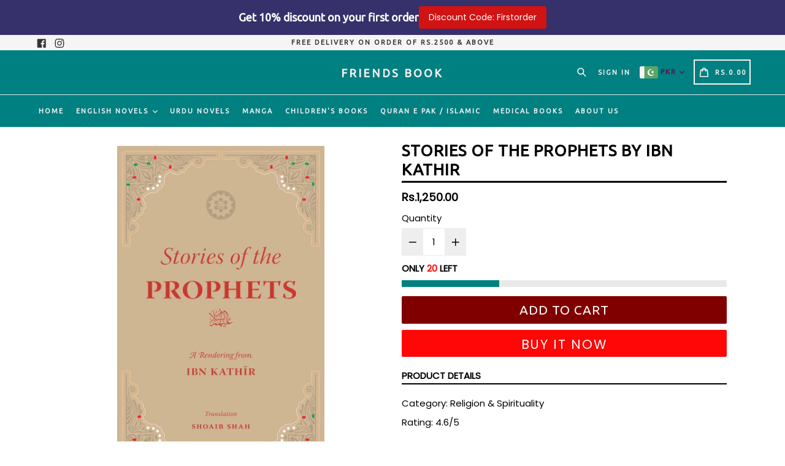

--- FILE ---
content_type: text/javascript
request_url: https://friendsbook.pk/cdn/shop/t/4/assets/new_theme.js?v=12958347633583644521733078843
body_size: 4371
content:
function custome_addcart(e2,t,o){data={quantity:o,id:t};var a=$(e2).html();$.ajax({type:"POST",url:"/cart/add.js",dataType:"json",data:data,beforeSend:function(){$(e2).attr("disabled",!0),$(e2).html('<span id="r_AddToCartText">Adding...<img src="https://cdn.shopify.com/s/files/1/3096/8844/t/65/assets/ajax-loader.gif" class="addcartloader"></span>')},success:function(t2){$(e2).removeAttr("disabled"),setTimeout(function(){$(".custome_close_r").trigger("click")},1500),$(e2).html(a),where_to_go(),jQuery.getJSON("/cart.js",function(e3,t3){var o2=e3.item_count;$("#related_cart_sucsses_msg").html('<div class="alert alert-success alert-dismissable fade in"><a href="#" class="close custome_close_r" data-dismiss="alert" aria-label="close">&times;</a>Total '+o2+" Items in cart.</div>"),jQuery("#CartCount").text(o2),$("#CartCost").html(theme.Currency.formatMoney(e3.total_price,theme.moneyFormat)),currency_dropdown&&convertCurrencies()})}})}function related_poup(){$("#check_collection_emty").val()==1?($("#related_popup_upsell").modal("show"),$("#comment_child_like").html('<img src="https://cdn.shopify.com/s/files/1/3096/8844/t/65/assets/ajax-loader.gif" class="loder_black"  >'),$("#comment_child_like").load(location.href+" #comment_parent_like",function(){}),setTimeout(function(){$("body").addClass("modal-open")},1500),setTimeout(function(){currency_dropdown&&convertCurrencies()},2500)):where_to_go()}function where_to_go(){thankmsg?setTimeout(function(){$(".close").trigger("click")},1500):drchkout?$(".custome_checkout").trigger("click"):window.location.href="/cart"}if($(document).on("hide.bs.modal","#related_popup_upsell",function(){where_to_go()}),eblstcky){$("#mst-stiky-box").addClass("fix-search"),$(".stiky_button").on("click",function(){$("#AddToCartForm").find('button[type="submit"]').trigger("click")});var myFuncsticky=function(){document.body.clientWidth<=749&&$(document).scroll(function(){$(this).scrollTop()>$("#mst-stiky-box").parentsUntil(".template-product").find("#shopify-section-footer").offset().top-400?($(".mst-stiky-div").fadeOut("fast"),$("#mst-stiky-box").removeClass("fix-search").hide(),ebl_pay_but&&$(".shopify-payment-button").fadeOut("fast")):($(".mst-stiky-div").fadeIn("fast"),$("#mst-stiky-box").addClass("fix-search").show(),ebl_pay_but&&$(".shopify-payment-button").fadeIn("fast"))})};myFuncsticky(),jQuery(window).bind("resize orientationchange",myFuncsticky)}if(livestock?setTimeout(function(){var e2=$(".timer_time").val()-4,t=$("#stock_left_num").val(),o=e2/t,a=1e3*o,n=0;setTimeout(function e3(){var t2=Number($("#counter_left").text());t2>n?($("#counter_left").text(t2),setTimeout(e3,a)):$("#counter_left").text(0)},a),function e3(a2,n2,r){r.width();var i2=2.7*t;r.find("div").animate({width:i2},0).html(a2),a2>o&&setTimeout(function(){e3(a2-o,n2,r)},n2)}(e2,e2,$("#progressBar")),$("#progressBar").removeClass("progress-bar-success")},2e3):(setTimeout(function(){var e2=$(".timer_time").val()-4,t=$("#stock_left_num").val(),o=($("#stock_final_num").val(),e2/t),a=1e3*o,n=1;setTimeout(function e3(){var t2=Number($("#counter_left").text());t2>n&&($("#counter_left").text(--t2),stk_lft(),setTimeout(e3,a))},a),function e3(t2,n2,r){var i2=t2*r.width()/n2;r.find("div").animate({width:i2},100).html(t2),t2>o&&setTimeout(function(){e3(t2-o,n2,r)},a)}(e2,e2,$("#progressBar")),$("#progressBar").removeClass("progress-bar-success")},2e3),setTimeout(function(){var e2=$(".timer_time").val()-4,t=$("#stock_left_num1").val(),o=($("#stock_final_num1").val(),e2/t),a=1e3*o,n=1;setTimeout(function e3(){var t2=Number($("#counter_left1").text());t2>n?($("#counter_left1").text(--t2),mob_stk_lft(),setTimeout(e3,a)):$("#counter_left1").text(0)},a),function e3(t2,n2,r){var i2=t2*r.width()/n2;r.find("div").animate({width:i2},100).html(t2),t2>o&&setTimeout(function(){e3(t2-o,n2,r)},a)}(e2,e2,$("#progressBar1")),$("#progressBar1").removeClass("progress-bar-success")},2e3)),enable_defaul_variant){var pickasize2=function(){if(typeof productOptions!="undefined")for(i=0;i<productOptions.length;i++)$(".single-option-selector:eq("+i+")").filter(function(){return $(this).find("option").length>0}).prepend('<option value="">'+picka_text+"&nbsp;"+productOptions[i][i]+"</option>").val("").trigger("change")},pickasize=pickasize2;$(document).ready(function(){pickasize2()}),$(document).on("shopify:section:select",function(e2){pickasize2()}),$(document).on("shopify:section:deselect",function(e2){pickasize2()})}if(read_mor){var readmore2=function(){$(function(){$(".product-description").readmore({collapsedHeight:153,heightMargin:16,moreLink:'<a href="javascript:void(0)" class="more_load read--btn">'+read_more+"</a>",lessLink:'<a href="javascript:void(0)" class="more_load read--less-btn">'+read_less+"</a>"})})},readmore=readmore2;$(document).ready(function(e2){setTimeout(function(){readmore2()},1e3)}),$(document).on("shopify:section:select",function(e2){readmore2()}),$(document).on("shopify:section:deselect",function(e2){readmore2()})}function swatch(){jQuery(".swatch :radio").change(function(){var e2=jQuery(this).closest(".swatch").attr("data-option-index"),t=jQuery(this).val();jQuery(this).closest("form").find(".single-option-selector").eq(e2).val(t).trigger("change")})}Shopify.AjaxifyCart=function($){var _config={addToCartBtnLabel:addToCartBtnLabel_1,addedToCartBtnLabel:addedToCartBtnLabe_1,addingToCartBtnLabel:addingToCartBtnLabel_1,soldOutBtnLabel:soldOutBtnLabel_1,howLongTillBtnReturnsToNormal:700,cartCountSelector:".cart-count, #CartCount span, #gocart p a, #cart .checkout em, .item-count",cartTotalSelector:"#cart-price, #CartCost",itemsManage:".items_manage",feedbackPosition:"nextButton",addToCartBtnSelector:'[type="submit"]',addToCartFormSelector:'form[action*="/cart/add"]',shopifyAjaxAddURL:"/cart/add.js",shopifyAjaxCartURL:"/cart.js"},_showFeedback=function(t,e2,o){$(".ajaxified-cart-feedback").remove();var a='<p class="ajaxified-cart-feedback '+t+'">'+e2+"</p>";switch(_config.feedbackPosition){case"aboveForm":o.before(a);break;case"belowForm":o.after(a);break;case"nextButton":default:o.find(_config.addToCartBtnSelector).after(a),$(".stiky_button").after(a)}$(".ajaxified-cart-feedback").fadeIn("fast").delay(4e3).fadeOut("slow")},_setText=function(t,e2){t.children().length?t.children().each(function(){$.trim($(this).text())!==""&&$(this).text(e2)}):t.val(e2).text(e2)},_init=function(){$(document).ready(function(){$(_config.addToCartFormSelector).submit(function(e){e.preventDefault();var $addToCartForm=$(this),$addToCartBtn=$addToCartForm.find(_config.addToCartBtnSelector),$addToCartBtn_stck=$(".stiky_button");_setText($addToCartBtn,_config.addingToCartBtnLabel),$addToCartBtn.addClass("disabled").prop("disabled",!0);var success_callback=function(t){window.BOLD!==void 0&&window.BOLD.common!==void 0&&window.BOLD.common.cartDoctor!==void 0&&(t=window.BOLD.common.cartDoctor.fixItem(t)),$("#Quantity").val("1"),setTimeout(function(){$(".one-time").slick({infinite:!0,speed:300,slidesToShow:1,adaptiveHeight:!0,prevArrow:".thumbnails-slider__prev",nextArrow:".thumbnails-slider__next"})},2500),$(".close").on("click",function(){buyitnowaction&&(window.location.href="/cart")}),relatedupsellenable&&custome_addcart(),relatedupsellmodal&&related_poup(),$addToCartBtn.addClass("inverted"),_setText($addToCartBtn,_config.addedToCartBtnLabel),_showFeedback("success",'<i class="fa fa-check"></i>'+added_to_cart+' <a href="/cart">'+view_cart+'</a> or <a href="/collections/all">'+continue_shopping+"</a>.",$addToCartForm),window.setTimeout(function(){$addToCartBtn.prop("disabled",!1).removeClass("disabled").removeClass("inverted"),_setText($addToCartBtn,_config.addToCartBtnLabel)},_config.howLongTillBtnReturnsToNormal),$.getJSON(_config.shopifyAjaxCartURL,function(t2){if(_config.cartCountSelector&&$(_config.cartCountSelector).size()){var e2=$(_config.cartCountSelector).html()||"0";$(_config.cartCountSelector).html(e2.replace(/[0-9]+/,t2.item_count)).removeClass("hidden-count"),t2.item_count<=1?$(".items_manage").html(items_count_one):$(".items_manage").html(items_count_other)}_config.cartTotalSelector&&$(_config.cartTotalSelector).size()&&(typeof Currency!="undefined"&&Currency.moneyFormats,$(_config.cartTotalSelector).html(theme.Currency.formatMoney(t2.total_price,theme.moneyFormat)),currency_dropdown&&convertCurrencies())})},error_callback=function(XMLHttpRequest){var response=eval("("+XMLHttpRequest.responseText+")");response=response.description,response.slice(0,4)==="All "?(_showFeedback("error",response.replace("All 1 ","All "),$addToCartForm),$addToCartBtn.prop("disabled",!1),$addToCartBtn_stck.prop("disabled",!1),_setText($addToCartBtn,_config.soldOutBtnLabel),_setText($addToCartBtn_stck,_config.soldOutBtnLabel),$addToCartBtn.prop("disabled",!0),$addToCartBtn_stck.prop("disabled",!0)):(_showFeedback("error",'<i class="fas fa-warning"></i>'+response,$addToCartForm),$addToCartBtn.prop("disabled",!1).removeClass("disabled"),_setText($addToCartBtn,_config.addToCartBtnLabel))};return typeof BOLD=="object"&&BOLD.helpers&&typeof BOLD.helpers.addItemFromForm=="function"?BOLD.helpers.addItemFromForm($addToCartForm,success_callback,error_callback,{endpoint:"/cart/add.js"}):$.ajax({url:_config.shopifyAjaxAddURL,dataType:"json",type:"post",data:$addToCartForm.serialize(),success:success_callback,error:error_callback}),!1})})};return{init:function(t){t=t||{},$.extend(_config,t),$(function(){_init()})},getConfig:function(){return _config}}}(jQuery),Shopify.AjaxifyCart.init({moneyFormat:"${{amount}}"}),visitorcountr&&jQuery(function(e2){var t=e2("#min_max_number").val();min_max1=t.split("-");var o=parseInt(min_max1[0]),a=parseInt(min_max1[1]);min=Math.ceil(o),max=Math.floor(a),setInterval(function(){var e3=Math.floor(Math.random()*(max-min+1)+min);if(e3>=o&&e3<=a){for(var t2=(""+e3).split(""),n="",r=0;r<t2.length;r++)n+="<span>"+t2[r]+"</span>";jQuery("#dynamic_counter1").html(n)}},5e3)});var instagram={loadContent:function(e2){if(e2.clientID){var t="https://api.instagram.com/v1/users/self/media/recent/?access_token="+e2.clientID;$.ajax({type:"GET",url:t,dataType:"jsonp",success:function(t2){if(t2.meta.code===200&&t2.data.length){t2=t2.data;var o=0,a=e2.el.data("limit");e2.el.empty();for(var n=0;n<t2.length;n++){var r,i2,c=t2[n];if(c.images.low_resolution.url.includes("null")||(r='<img class="il-photo__img" src="'+c.images.low_resolution.url+'" data-filter="'+c.filter+'" />',r='<a href="'+c.link+'" target="_blank">'+r+"</a>"),c.videos&&(c.videos.standard_resolution?i2=c.videos.standard_resolution.url:c.videos.low_resolution?i2=c.videos.low_resolution.url:c.videos.low_bandwidth&&(i2=c.videos.low_bandwidth.url),r='<video poster="'+c.images.low_resolution.url+'" controls>',r+='<source src="'+i2+'" type="video/mp4;"></source>',r+="</video>"),r&&(r=a==4?'<div class="grid__item medium-up--one-quarter small--one-half inst_image">'+r+"</div>":a==6?'<div class="grid__item medium-up--one-sixth small--one-half inst_image">'+r+"</div>":'<div class="grid__item medium-up--one-eighth small--one-half inst_image">'+r+"</div>"),r!==""&&(e2.el.append(r),o++),o==e2.limit)break}}},error:function(){}})}}};$(function(){$(".social-feeds-wrap").each(function(e2,t){var o=$(this).find(".js-instafeed");instagram.loadContent({el:o,clientID:o.data("client-id"),limit:o.data("count")})})}),$(document).ready(function(e2){swatch()}),$(document).on("shopify:section:select",function(e2){swatch()}),$(document).on("shopify:section:deselect",function(e2){swatch()}),$(document).on("shopify:section:load",function(e2){$("#shopify-section-"+e2.detail.sectionId).hasClass("social-feeds-section")&&$(".social-feeds-wrap").each(function(e3,t){var o=$(this).find(".js-instafeed");instagram.loadContent({el:o,clientID:o.data("client-id"),limit:o.data("count")})})}),$(document).ready(function(){$("ul.tabs").each(function(){var e2,t,o=$(this).find("a");e2=o.first().addClass("active"),t=$(e2.attr("href")),o.not(":first").each(function(){$($(this).attr("href")).hide()}),$(this).find("a").click(function(o2){return e2.removeClass("active"),t.hide(),e2=$(this),t=$($(this).attr("href")),e2.addClass("active"),t.show(),!1})})}),$(document).ready(function(){$(".newsletter .contact-form").each(function(){var e3=$(this);e3.on("submit",function(t){$('input[name="challenge"]',e3).val()!=="true"&&($.ajax({type:e3.attr("method"),url:e3.attr("action"),data:e3.serialize(),success:function(t2){e3.fadeOut("slow",function(){e3.prev(".message").html(y)})},error:function(t2){$('input[name="challenge"]',e3).val("true"),e3.submit()}}),t.preventDefault())})}),$(".site-nav--has-dropdown").on("touchstart",function(e3){"use strict";var t=$(this);return!!t.hasClass("hover")||(t.addClass("hover"),$(".site-nav--has-dropdown").not(this).removeClass("hover"),e3.preventDefault(),!1)});var e2=function(){var e3=document.body.clientWidth;if(e3>1024){var t=$(".desktop_header_logo").height();if(t>80){var o=(t-$(".site-nav__link--main").height())/2;$(".site-nav__link--main").css({"padding-top":o+"px","padding-bottom":o+"px"})}}e3>749?$(".prod_qty_mobile").remove():$(".prod_qty_desktop").remove()};e2(),jQuery(window).bind("resize orientationchange",e2)}),$(document).ready(function(){if($(window).width()>=1024)var e2=$("#desktop_currency");else e2=$(".mobile_currency");if(e2.find(".currency-block").click(),e2.find(".currencies li").on("click",function(){e2.find(".currencies li").removeClass("active"),jQuery(this).addClass("active");var t2=jQuery(this).find("input[type=hidden]").val();e2.find(".currency-picker option").attr("selected",!1),e2.find(".currency-picker option[value="+t2+"]").attr("selected",!0),Currency.convertAll(Currency.currentCurrency,t2);var o2=$(this).data("value");e2.find(".currency_code").find("span.flags").attr("class","flags flags-"+o2),e2.find(".currency_code").find("span.country_cod").html(o2)}),e2.find(".currencies").find("li").each(function(){if($(this).data("value")==cookieCurrency){var t2=$(this).data("value");e2.find(".currency_code").find("span.flags").attr("class","flags flags-"+t2),e2.find(".currency_code").find("span.country_cod").html(t2)}cookieCurrency}),currency_dropdown&&auto_curncy){var t=getCookie("_shopify_country_code"),o={BD:"BDT",BE:"EUR",BF:"XOF",BG:"BGN",BA:"BAM",BB:"BBD",WF:"XPF",BL:"EUR",BM:"BMD",BN:"BND",BO:"BOB",BH:"BHD",BI:"BIF",BJ:"XOF",BT:"BTN",JM:"JMD",BV:"NOK",BW:"BWP",WS:"WST",BQ:"USD",BR:"BRL",BS:"BSD",JE:"GBP",BY:"BYR",BZ:"BZD",RU:"RUB",RW:"RWF",RS:"RSD",TL:"USD",RE:"EUR",TM:"TMT",TJ:"TJS",RO:"RON",TK:"NZD",GW:"XOF",GU:"USD",GT:"GTQ",GS:"GBP",GR:"EUR",GQ:"XAF",GP:"EUR",JP:"JPY",GY:"GYD",GG:"GBP",GF:"EUR",GE:"GEL",GD:"XCD",GB:"GBP",GA:"XAF",SV:"USD",GN:"GNF",GM:"GMD",GL:"DKK",GI:"GIP",GH:"GHS",OM:"OMR",TN:"TND",JO:"JOD",HR:"HRK",HT:"HTG",HU:"HUF",HK:"HKD",HN:"HNL",HM:"AUD",VE:"VEF",PR:"USD",PS:"ILS",PW:"USD",PT:"EUR",SJ:"NOK",PY:"PYG",IQ:"IQD",PA:"PAB",PF:"XPF",PG:"PGK",PE:"PEN",PK:"PKR",PH:"PHP",PN:"NZD",PL:"PLN",PM:"EUR",ZM:"ZMK",EH:"MAD",EE:"EUR",EG:"EGP",ZA:"ZAR",EC:"USD",IT:"EUR",VN:"VND",SB:"SBD",ET:"ETB",SO:"SOS",ZW:"ZWL",SA:"SAR",ES:"EUR",ER:"ERN",ME:"EUR",MD:"MDL",MG:"MGA",MF:"EUR",MA:"MAD",MC:"EUR",UZ:"UZS",MM:"MMK",ML:"XOF",MO:"MOP",MN:"MNT",MH:"USD",MK:"MKD",MU:"MUR",MT:"EUR",MW:"MWK",MV:"MVR",MQ:"EUR",MP:"USD",MS:"XCD",MR:"MRO",IM:"GBP",UG:"UGX",TZ:"TZS",MY:"MYR",MX:"MXN",IL:"ILS",FR:"EUR",IO:"USD",SH:"SHP",FI:"EUR",FJ:"FJD",FK:"FKP",FM:"USD",FO:"DKK",NI:"NIO",NL:"EUR",NO:"NOK",NA:"NAD",VU:"VUV",NC:"XPF",NE:"XOF",NF:"AUD",NG:"NGN",NZ:"NZD",NP:"NPR",NR:"AUD",NU:"NZD",CK:"NZD",XK:"EUR",CI:"XOF",CH:"CHF",CO:"COP",CN:"CNY",CM:"XAF",CL:"CLP",CC:"AUD",CA:"CAD",CG:"XAF",CF:"XAF",CD:"CDF",CZ:"CZK",CY:"EUR",CX:"AUD",CR:"CRC",CW:"ANG",CV:"CVE",CU:"CUP",SZ:"SZL",SY:"SYP",SX:"ANG",KG:"KGS",KE:"KES",SS:"SSP",SR:"SRD",KI:"AUD",KH:"KHR",KN:"XCD",KM:"KMF",ST:"STD",SK:"EUR",KR:"KRW",SI:"EUR",KP:"KPW",KW:"KWD",SN:"XOF",SM:"EUR",SL:"SLL",SC:"SCR",KZ:"KZT",KY:"KYD",SG:"SGD",SE:"SEK",SD:"SDG",DO:"DOP",DM:"XCD",DJ:"DJF",DK:"DKK",VG:"USD",DE:"EUR",YE:"YER",DZ:"DZD",US:"USD",UY:"UYU",YT:"EUR",UM:"USD",LB:"LBP",LC:"XCD",LA:"LAK",TV:"AUD",TW:"TWD",TT:"TTD",TR:"TRY",LK:"LKR",LI:"CHF",LV:"EUR",TO:"TOP",LT:"LTL",LU:"EUR",LR:"LRD",LS:"LSL",TH:"THB",TF:"EUR",TG:"XOF",TD:"XAF",TC:"USD",LY:"LYD",VA:"EUR",VC:"XCD",AE:"AED",AD:"EUR",AG:"XCD",AF:"AFN",AI:"XCD",VI:"USD",IS:"ISK",IR:"IRR",AM:"AMD",AL:"ALL",AO:"AOA",AQ:"",AS:"USD",AR:"ARS",AU:"AUD",AT:"EUR",AW:"AWG",IN:"INR",AX:"EUR",AZ:"AZN",IE:"EUR",ID:"IDR",UA:"UAH",QA:"QAR",MZ:"MZN"};if(t=="")jQuery.getJSON("https://geoip.nekudo.com/api",function(e3){if(e3.country.code){var t2=o[e3.country.code];document.cookie="_shopify_country_code="+t2,t2&&($("#desktop_currency .currency-picker").val(t2),$("#desktop_currency .currency-picker").change(),t2.toUpperCase(),jQuery("#desktop_currency .currency_code").find("span.flags").attr("class","flags flags-"+t2),jQuery("#desktop_currency .currency_code").find("span.country_cod").html(t2),$(".mobile_currency .currency-picker").val(t2),$(".mobile_currency .currency-picker").change(),t2.toUpperCase(),jQuery(".mobile_currency .currency_code").find("span.flags").attr("class","flags flags-"+t2),jQuery(".mobile_currency .currency_code").find("span.country_cod").html(t2))}});else{var a=t;a&&($("#desktop_currency .currency-picker").val(a),$("#desktop_currency .currency-picker").change(),a.toUpperCase(),jQuery("#desktop_currency .currency_code").find("span.flags").attr("class","flags flags-"+a),jQuery("#desktop_currency .currency_code").find("span.country_cod").html(a),$(".mobile_currency .currency-picker").val(a),$(".mobile_currency .currency-picker").change(),a.toUpperCase(),jQuery(".mobile_currency .currency_code").find("span.flags").attr("class","flags flags-"+a),jQuery(".mobile_currency .currency_code").find("span.country_cod").html(a))}}});
//# sourceMappingURL=/cdn/shop/t/4/assets/new_theme.js.map?v=12958347633583644521733078843
